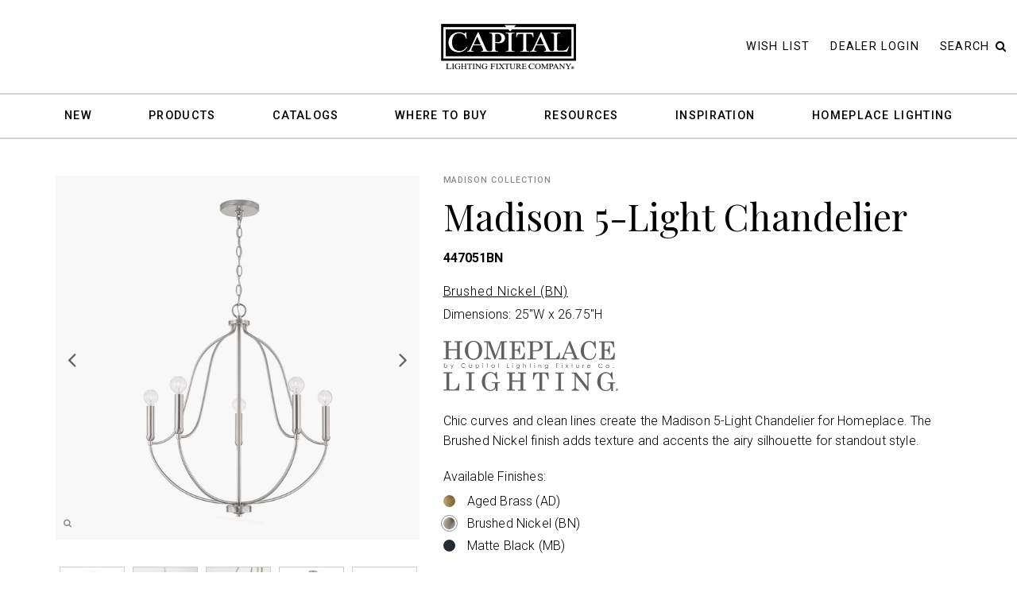

--- FILE ---
content_type: text/html; charset=utf-8
request_url: https://capitallightingfixture.com/collections/madison/5-light-chandelier-447051bn/
body_size: 12313
content:

<!DOCTYPE html>
<html lang="en">
<head>
    <script async src="https://www.googletagmanager.com/gtag/js?id=UA-61911250-1"></script>
    <script>
        window.dataLayer = window.dataLayer || [];
        function gtag() { dataLayer.push(arguments); }
        gtag('js', new Date());
        gtag('config', 'UA-61911250-1');
    </script>
    <meta charset="utf-8">
    <meta http-equiv="X-UA-Compatible" content="IE=edge">
    <meta name="viewport" content="width=device-width, initial-scale=1">
    <meta name="format-detection" content="telephone=no">
    <title>Madison 5-Light Chandelier | Capital Lighting Fixture Company</title>
        <link href="https://fonts.googleapis.com/css2?family=Roboto:wght@300;400;500;700;900&display=swap" rel="stylesheet">
    <link href="https://fonts.googleapis.com/css2?family=Playfair+Display:wght@400;500;600;700&display=swap" rel="stylesheet">
    <link href="https://stackpath.bootstrapcdn.com/font-awesome/4.7.0/css/font-awesome.min.css" rel="stylesheet">
    <link href="/content/themes/default/css/style.min.css?277A1" rel="stylesheet">
    <link href="/content/themes/default/images/favicon.ico" rel="icon" type="image/gif" sizes="16x16">
    <style>
        @media only screen and (min-width: 1170px) {
            .cd-primary-nav .cd-secondary-nav > li > h4 {
                height: 20px;
            }
        }
    </style>
</head>
<body class="header-white details">
    <main class="cd-main-content subpage">
        <div class="cd-overlay"></div>
        <header class="cd-main-header whitebg">
            <div class="header-top">
                <div class="logo-section">
                        <a href="/">
                                <img src="/media/e4gdmhhe/capitallighting-logo-black.png" alt="Capital Lighting Fixture logo">
                        </a>
                </div>
                <div class="top-right">
                    <ul>
                        <li><a href="/wish-list/" id="WishListLink" data-wishlistcount="0">Wish List</a></li>
                            <li><a href="https://ecat.capitallightingfixture.com" target="">Dealer Login</a></li>

                        <li><a class="search-button" id="SearchButton" href="#" data-mode="opensearch">Search<i class="fa fa-search" aria-hidden="true"></i></a></li>
                    </ul>
                </div>
            </div>
            <ul class="cd-header-buttons">
                <li><a class="cd-nav-trigger" href="#cd-primary-nav"><span></span></a></li>
            </ul>
        </header>
        <div class="searchbar-head">
            <div class="searchbar-big mobilesearchbar">
                <form id="SearchForm">
                    <label for="SearchTextbox" class="global">Search:</label>
                    <input id="SearchTextbox" type="search" style="padding-top: 6px;" class="global" placeholder="all products">
                    <input type="submit" value="Search" class="btn btn-secondary submit" />
                    <div class="mobilesubmit">
                        <input type="submit" value="search" />
                    </div>
                </form>
            </div>
        </div>
        
<div class="inner-page-container">
    <div class="inner-page-content">
        <section class="product-desc1">
            <div class="container">
                <div class="row">
                    <div class="col-lg-5 col-md-12">
                        <div class="slider slider-for">
                                        <div>
                                            <a data-fancybox data-type="iframe" href="/products/gallery/5-light-chandelier-447051bn/">
                                                <div class="overlaid-image" style="background: url(https://cdn.capitallightingfixture.com/photos/products/447051BN-main.jpg)"></div>
                                            </a>
                                        </div>
                                        <div>
                                            <a data-fancybox data-type="iframe" href="/products/gallery/5-light-chandelier-447051bn/">
                                                <div class="overlaid-image" style="background: url(https://cdn.capitallightingfixture.com/photos/products/447051BN_HERO-main.jpg)"></div>
                                            </a>
                                        </div>
                                        <div>
                                            <a data-fancybox data-type="iframe" href="/products/gallery/5-light-chandelier-447051bn/">
                                                <div class="overlaid-image" style="background: url(https://cdn.capitallightingfixture.com/photos/products/447051BN_DETAIL-main.jpg)"></div>
                                            </a>
                                        </div>
                                        <div>
                                            <a data-fancybox data-type="iframe" href="/products/gallery/5-light-chandelier-447051bn/">
                                                <div class="overlaid-image" style="background: url(https://cdn.capitallightingfixture.com/photos/products/447051BN_ANGLE-main.jpg)"></div>
                                            </a>
                                        </div>
                                        <div>
                                            <a data-fancybox data-type="iframe" href="/products/gallery/5-light-chandelier-447051bn/">
                                                <div class="overlaid-image" style="background: url(https://cdn.capitallightingfixture.com/photos/products/447051BN_DIM-main.jpg)"></div>
                                            </a>
                                        </div>

                        </div>
                        <a data-fancybox data-type="iframe" href="/products/gallery/5-light-chandelier-447051bn/">
                            <i class="fa fa-search search-icon"></i>
                        </a>
                                <div class="slider slider-nav">
                                            <div>
                                                <img src="https://cdn.capitallightingfixture.com/photos/products/447051BN-small.jpg">
                                            </div>
                                            <div>
                                                <img src="https://cdn.capitallightingfixture.com/photos/products/447051BN_HERO-small.jpg">
                                            </div>
                                            <div>
                                                <img src="https://cdn.capitallightingfixture.com/photos/products/447051BN_DETAIL-small.jpg">
                                            </div>
                                            <div>
                                                <img src="https://cdn.capitallightingfixture.com/photos/products/447051BN_ANGLE-small.jpg">
                                            </div>
                                            <div>
                                                <img src="https://cdn.capitallightingfixture.com/photos/products/447051BN_DIM-small.jpg">
                                            </div>
                                </div>

                    </div>
                    <div class="col-lg-7 col-md-12">
                        <div class="product-desc-right">
                            <div class="product-desc-head">
                                    <span><a href="/collections/madison/">Madison COLLECTION</a></span>
                                <h1>Madison 5-Light Chandelier</h1>
                                <strong>447051BN</strong>
                            </div>
                            <div class="product-desc-category">
                                <ul>
                                        <li><a style="text-decoration: underline;" href="/finishes/brushed-nickel">Brushed Nickel (BN)</a></li>
                                                                            <li>Dimensions: 25&quot;W x 26.75&quot;H</li>
                                </ul>
                            </div>
                                    <img src="https://cdn.capitallightingfixture.com/static/homeplace-logo-gray.png" alt="HomePlace Lighting logo" />

                            <div class="product-desc-content">
                                <p>Chic curves and clean lines create the Madison 5-Light Chandelier for Homeplace. The Brushed Nickel finish adds texture and accents the airy silhouette for standout style.</p>
                            </div>

                                <div class="product-desc-bot">
                                    <span>Available Finishes:</span>
                                    <form id="AvailableFinishesForm">
                                        <ul>
                                                <li>
                                                    <label class="custom-label">
                                                        <a href="/collections/madison/5-light-chandelier-447051ad/">Aged Brass (AD)</a>
                                                        <input type="radio" name="radio"  data-url="/collections/madison/5-light-chandelier-447051ad/">
                                                        <span class="checkmark" title="Aged Brass (AD)" style="background-image: url(https://cdn.capitallightingfixture.com/photos/finishes/AD_CHIP.jpg)"></span>
                                                    </label>
                                                </li>
                                                <li>
                                                    <label class="custom-label">
                                                        <a href="/collections/madison/5-light-chandelier-447051bn/">Brushed Nickel (BN)</a>
                                                        <input type="radio" name="radio" checked=&quot;checked&quot; data-url="/collections/madison/5-light-chandelier-447051bn/">
                                                        <span class="checkmark" title="Brushed Nickel (BN)" style="background-image: url(https://cdn.capitallightingfixture.com/photos/finishes/BN_CHIP.jpg)"></span>
                                                    </label>
                                                </li>
                                                <li>
                                                    <label class="custom-label">
                                                        <a href="/collections/madison/5-light-chandelier-447051mb/">Matte Black (MB)</a>
                                                        <input type="radio" name="radio"  data-url="/collections/madison/5-light-chandelier-447051mb/">
                                                        <span class="checkmark" title="Matte Black (MB)" style="background-image: url(https://cdn.capitallightingfixture.com/photos/finishes/MB_CHIP.jpg)"></span>
                                                    </label>
                                                </li>
                                        </ul>
                                    </form>
                                </div>
                            <div class="cta-links-product">
                                <ul class="d-lg-flex d-md-flex">
                                    <li><a class="btn btn-secondary" href="/showrooms/" target="_blank">WHERE TO BUY</a></li>
                                    <li><a class="btn btn-primary" href="#" id="AddToWishListButton" data-productnumber="447051BN">+ WISH LIST</a></li>
                                </ul>
                            </div>
                                <div class="product-tooltipsec">
                                    <ul>
                                            <li><div data-toggle="tooltip" data-placement="right" title="This fixture is suitable for indoor dry location only. UL Rated for Dry Environments." class="white-tooltip"><img src="https://cdn.capitallightingfixture.com/static/dry-rated-icon.jpg" alt=""><span>Dry Rated</span></div></li>
                                    </ul>
                                </div>
                            <div class="lamping">
                                <p>
                                        <span>
                                            Lamping: 5 - 60 Watt E12 Candelabra
                                        </span><br />
                                                                                                                                                    <span>
                                            Certification: UL listed. Rated for Dry locations.
                                        </span><br />
                                </p>
                            </div>
                            <div class="product-social">
                                <span>Share</span>
                                <ul>
                                    <li><a href="https://twitter.com/share?text=&url=https://capitallightingfixture.com/collections/madison/5-light-chandelier-447051bn/" target="_blank"><i class="fa fa-twitter" aria-hidden="true"></i></a></li>
                                    <li><a href="https://pinterest.com/pin/create/link/?url=https://capitallightingfixture.com/collections/madison/5-light-chandelier-447051bn/" target="_blank"><i class="fa fa-pinterest-p" aria-hidden="true"></i></a></li>
                                    <li><a href="https://www.facebook.com/sharer/sharer.php?u=https://capitallightingfixture.com/collections/madison/5-light-chandelier-447051bn/" target="_blank"><i class="fa fa-facebook" aria-hidden="true"></i></a></li>
                                        <li><a href="https://www.houzz.com/imageClipperUpload?imageUrl=https://cdn.capitallightingfixture.com/photos/products/447051BN-main.jpg&title=Madison 5-Light Chandelier&link=https://capitallightingfixture.com/collections/madison/5-light-chandelier-447051bn/" target="_blank"><i class="fa fa-houzz" aria-hidden="true"></i></a></li>
                                    <li><a href="mailto:?subject=Check out this product by Capital Lighting - Madison 5-Light Chandelier&body=Hi, Here is a product I think you might like. You can view it at https://capitallightingfixture.com/collections/madison/5-light-chandelier-447051bn/" target="_blank"><i class="fa fa-envelope" aria-hidden="true"></i></a></li>
                                </ul>
                            </div>
                        </div>
                    </div>
                </div>
            </div>
        </section>
        <section class="product-bottom-sec">
            <div class="container">
                <div class="row">
                    <div class="col-md-3">
                        <div class="product-bottomcont">
                            <strong>TECHNICAL SPECS</strong>
                            <ul>
                                <li>
                                    <p>
                                        <b>Item Number:</b> 447051BN<br />
                                            <b>Collection:</b> Madison<br />
                                                                                    <b>Item Description:</b> 5 Light Chandelier<br />
                                                                                    <b>Brand:</b> Capital Lighting, HomePlace Lighting<br />
                                                                                    <b>Finish Description:</b> Brushed Nickel<br />
                                        
                                            <b>Available Finishes:</b> AD, BN, MB<br />
                                                                                                                                                            </p>
                                </li>
                                <li>
                                    <p>
                                            <b>Number of Bulbs:</b> 5<br />
                                                                                    <b>Max Watts Per Bulb:</b> 60<br />
                                                                                    <b>Socket Base:</b> E12 Candelabra<br />
                                                                                    <b>Recommended Bulb:</b> G16<br />
                                                                                                                            <b>Light Source:</b> Incandescent<br />
                                                                                    <b>Voltage:</b> 120<br />
                                                                                    <b>Location Rating:</b> Dry<br />
                                                                                                                    </p>
                                </li>
                                <li>
                                    <p>
                                            <b>Chain / Wire:</b> 120&quot; Chain; 144&quot; Wire<br />
                                                                                                                                                                    <b>Minimum Hanging Height:</b> 30.75&quot;<br />
                                                                                    <b>Maximum Hanging Height:</b> 152.75&quot;<br />
                                    </p>
                                </li>
                            </ul>
                        </div>
                    </div>
                    <div class="col-md-3">
                        <div class="product-bottomcont">
                            <strong>MORE DETAILS</strong>
                            <ul>
                                <li>
                                    <p>
                                            <b>UPC:</b> 841740166959<br />

                                            <b>Dimensions:</b> 25&quot;W x 26.75&quot;H<br />
                                                                                    <span><b>Height:</b> 26.75''</span><br />
                                                                                    <span><b>Width:</b> 25''</span><br />
                                                                                    <span><b>Extension:</b> 25.00''</span><br />
                                                                                                                                                                    <span><b>Weight:</b> 7.00 lbs.</span><br />
                                                                                                                                                                    <b>Canopy Dimensions:</b> 5.00&quot;W  x 5.00&quot;L  x 0.75&quot;H<br />
                                                                                    <b>Mounting Plate Shape:</b> Round<br />
                                                                                    <b>Fixture Orientation:</b> Socket Up<br />
                                                                            </p>
                                </li>
                                <li>
                                    <p>
                                                                                    <b>Material:</b> Metal<br />
                                                                                    <b>Category:</b> Chandelier<br />
                                                                                    <b>Country of Origin:</b> Vietnam<br />
                                                                            </p>
                                </li>

                            </ul>
                        </div>
                    </div>
                    <div class="col-md-3">
                        <div class="product-bottomcont">
                            <strong>FEATURES</strong>
                                <ol>
                                        <li>• DIMENSIONS: Overall: 25&quot;W x 26.75&quot;H; Adjustable Hanging Height: 30.75&quot; - 152.75&quot;; Includes 120&quot; of chain and 144&quot; of wire.</li>
                                        <li>• DETAILS: Simple silhouette available in three finishes for maximum versatility. </li>
                                        <li>• FINISH: With a soft, visual texture, the Brushed Nickel finish is a light-medium grey with slightly warm undertones.</li>
                                        <li>• BULBS: Designed to be dimmable and LED/CFL/Incandescent bulb compatible, this fixture uses 5 - 60 Watt (max) E12 Candelabra base bulbs (not included). It&#39;s shown here with a G16 lamp.</li>
                                        <li>• FEATURES: Rated for dry locations; includes a 1-Year Manufacturer Warranty.</li>
                                </ol>
                            <ul>
                                <li>
                                    <p>
                                            <b>Style:</b> Transitional<br />
                                                                                                                                                                                                                                                    <b>Fixture Shape:</b> Classic / Traditional<br />
                                                                                                                            <b>Dimmable:</b> Dimmable<br />
                                    </p>
                                </li>
                            </ul>
                        </div>
                    </div>
                        <div class="col-md-3">
                            <div class="product-bottomcont">
                                <strong>RESOURCES</strong>
                                <ul>
                                        <li><a target="_blank" href="https://cdn.capitallightingfixture.com/documents/tearsheets/447051BN.pdf">Tear Sheet  (PDF)</a></li>
                                        <li><a target="_blank" href="https://cdn.capitallightingfixture.com/documents/assembly/01_IS-447051 Assembly Instruction Sheet Release.pdf">Assembly Sheet  (PDF)</a></li>
                                </ul>
                            </div>
                        </div>
                </div>
            </div>
        </section>
                <div class="text-center view-collection-button">
                    <a class="btn btn-primary" href="/collections/madison">VIEW THE MADISON COLLECTION</a>
                </div>
                <section class="product-card collectioncard">
                    <div class="container">
                        <div class="row collectioncard-border">
                            <div class="col-md-12">
                                <div class="collectioncard-head">
                                    <h2>Explore Similar Products</h2>
                                </div>
                                <div class="autoplay">


<div>
    <div class="product-cardcontent product-container">
        <a class="product-imageurl" href="/collections/portman/5-light-chandelier-448651bn/">
            <div class="product-top product-image no-print" style="background-image: url(https://cdn.capitallightingfixture.com/photos/products/448651BN-thumb.jpg)">
                    <div class="wishlist-toggle"><span class="product-number-wishlist" data-productnumber="448651BN" data-toggle="tooltip" data-placement="bottom" title="Add To Wish List">+</span></div>
            </div>
        </a>
        <div class="product-bottom">
            <a class="product-titleurl" href="/collections/portman/5-light-chandelier-448651bn/">
                <strong class="product-name-label">Portman 5-Light Chandelier</strong>
            </a>
            <ul class="items">
                <li class="product-number-label">448651BN</li>
                    <li class="product-dimensions-label">27.75&#39;&#39;W x 24&#39;&#39;H</li>
                <li class="product-finishname-label">Brushed Nickel (BN)</li>
            </ul>
                <form>
                        <label class="custom-label">
                            <input type="radio" name="radio" checked="checked" data-url="/collections/portman/5-light-chandelier-448651bn/" data-productnumber="448651BN" data-dimensions="27.75&#39;&#39;W x 24&#39;&#39;H" data-finishname="Brushed Nickel (BN)" data-imageurl="https://cdn.capitallightingfixture.com/photos/products/448651BN-thumb.jpg">
                            <span title="Brushed Nickel (BN)" class="checkmark" style="background-image: url(https://cdn.capitallightingfixture.com/photos/finishes/BN_CHIP.jpg)"></span>
                        </label>
                                            <label class="custom-label">
                            <input type="radio" name="radio" data-url="/collections/portman/5-light-chandelier-448651ad/" data-productnumber="448651AD" data-dimensions="27.75&#39;&#39;W x 24&#39;&#39;H" data-finishname="Aged Brass (AD)" data-imageurl="https://cdn.capitallightingfixture.com/photos/products/448651AD-thumb.jpg">
                            <span class="checkmark" title="Aged Brass (AD)" style="background-image: url(https://cdn.capitallightingfixture.com/photos/finishes/AD_CHIP.jpg)"></span>
                        </label>
                        <label class="custom-label">
                            <input type="radio" name="radio" data-url="/collections/portman/5-light-chandelier-448651mb/" data-productnumber="448651MB" data-dimensions="27.75&#39;&#39;W x 24&#39;&#39;H" data-finishname="Matte Black (MB)" data-imageurl="https://cdn.capitallightingfixture.com/photos/products/448651MB-thumb.jpg">
                            <span class="checkmark" title="Matte Black (MB)" style="background-image: url(https://cdn.capitallightingfixture.com/photos/finishes/MB_CHIP.jpg)"></span>
                        </label>
                </form>
                    </div>
    </div>
</div>

<div>
    <div class="product-cardcontent product-container">
        <a class="product-imageurl" href="/collections/tanner/5-light-chandelier-420061bn/">
            <div class="product-top product-image no-print" style="background-image: url(https://cdn.capitallightingfixture.com/photos/products/420061BN-thumb.jpg)">
                    <div class="wishlist-toggle"><span class="product-number-wishlist" data-productnumber="420061BN" data-toggle="tooltip" data-placement="bottom" title="Add To Wish List">+</span></div>
            </div>
        </a>
        <div class="product-bottom">
            <a class="product-titleurl" href="/collections/tanner/5-light-chandelier-420061bn/">
                <strong class="product-name-label">Tanner 5-Light Chandelier</strong>
            </a>
            <ul class="items">
                <li class="product-number-label">420061BN</li>
                    <li class="product-dimensions-label">26.5&#39;&#39;W x 24.5&#39;&#39;H</li>
                <li class="product-finishname-label">Brushed Nickel (BN)</li>
            </ul>
                <form>
                        <label class="custom-label">
                            <input type="radio" name="radio" checked="checked" data-url="/collections/tanner/5-light-chandelier-420061bn/" data-productnumber="420061BN" data-dimensions="26.5&#39;&#39;W x 24.5&#39;&#39;H" data-finishname="Brushed Nickel (BN)" data-imageurl="https://cdn.capitallightingfixture.com/photos/products/420061BN-thumb.jpg">
                            <span title="Brushed Nickel (BN)" class="checkmark" style="background-image: url(https://cdn.capitallightingfixture.com/photos/finishes/BN_CHIP.jpg)"></span>
                        </label>
                                            <label class="custom-label">
                            <input type="radio" name="radio" data-url="/collections/tanner/5-light-chandelier-420061mb/" data-productnumber="420061MB" data-dimensions="26.5&#39;&#39;W x 24.5&#39;&#39;H" data-finishname="Matte Black (MB)" data-imageurl="https://cdn.capitallightingfixture.com/photos/products/420061MB-thumb.jpg">
                            <span class="checkmark" title="Matte Black (MB)" style="background-image: url(https://cdn.capitallightingfixture.com/photos/finishes/MB_CHIP.jpg)"></span>
                        </label>
                        <label class="custom-label">
                            <input type="radio" name="radio" data-url="/collections/tanner/5-light-chandelier-420061bz/" data-productnumber="420061BZ" data-dimensions="26.5&#39;&#39;W x 24.5&#39;&#39;H" data-finishname="Bronze (BZ)" data-imageurl="https://cdn.capitallightingfixture.com/photos/products/420061BZ-thumb.jpg">
                            <span class="checkmark" title="Bronze (BZ)" style="background-image: url(https://cdn.capitallightingfixture.com/photos/finishes/BZ_CHIP.jpg)"></span>
                        </label>
                </form>
                    </div>
    </div>
</div>

<div>
    <div class="product-cardcontent product-container">
        <a class="product-imageurl" href="/collections/madison/5-light-chandelier-447051ad/">
            <div class="product-top product-image no-print" style="background-image: url(https://cdn.capitallightingfixture.com/photos/products/447051AD-thumb.jpg)">
                    <div class="wishlist-toggle"><span class="product-number-wishlist" data-productnumber="447051AD" data-toggle="tooltip" data-placement="bottom" title="Add To Wish List">+</span></div>
            </div>
        </a>
        <div class="product-bottom">
            <a class="product-titleurl" href="/collections/madison/5-light-chandelier-447051ad/">
                <strong class="product-name-label">Madison 5-Light Chandelier</strong>
            </a>
            <ul class="items">
                <li class="product-number-label">447051AD</li>
                    <li class="product-dimensions-label">25&#39;&#39;W x 26.75&#39;&#39;H</li>
                <li class="product-finishname-label">Aged Brass (AD)</li>
            </ul>
                <form>
                        <label class="custom-label">
                            <input type="radio" name="radio" checked="checked" data-url="/collections/madison/5-light-chandelier-447051ad/" data-productnumber="447051AD" data-dimensions="25&#39;&#39;W x 26.75&#39;&#39;H" data-finishname="Aged Brass (AD)" data-imageurl="https://cdn.capitallightingfixture.com/photos/products/447051AD-thumb.jpg">
                            <span title="Aged Brass (AD)" class="checkmark" style="background-image: url(https://cdn.capitallightingfixture.com/photos/finishes/AD_CHIP.jpg)"></span>
                        </label>
                                            <label class="custom-label">
                            <input type="radio" name="radio" data-url="/collections/madison/5-light-chandelier-447051mb/" data-productnumber="447051MB" data-dimensions="25&#39;&#39;W x 26.75&#39;&#39;H" data-finishname="Matte Black (MB)" data-imageurl="https://cdn.capitallightingfixture.com/photos/products/447051MB-thumb.jpg">
                            <span class="checkmark" title="Matte Black (MB)" style="background-image: url(https://cdn.capitallightingfixture.com/photos/finishes/MB_CHIP.jpg)"></span>
                        </label>
                        <label class="custom-label">
                            <input type="radio" name="radio" data-url="/collections/madison/5-light-chandelier-447051bn/" data-productnumber="447051BN" data-dimensions="25&#39;&#39;W x 26.75&#39;&#39;H" data-finishname="Brushed Nickel (BN)" data-imageurl="https://cdn.capitallightingfixture.com/photos/products/447051BN-thumb.jpg">
                            <span class="checkmark" title="Brushed Nickel (BN)" style="background-image: url(https://cdn.capitallightingfixture.com/photos/finishes/BN_CHIP.jpg)"></span>
                        </label>
                </form>
                    </div>
    </div>
</div>

<div>
    <div class="product-cardcontent product-container">
        <a class="product-imageurl" href="/collections/madison/5-light-chandelier-447051mb/">
            <div class="product-top product-image no-print" style="background-image: url(https://cdn.capitallightingfixture.com/photos/products/447051MB-thumb.jpg)">
                    <div class="wishlist-toggle"><span class="product-number-wishlist" data-productnumber="447051MB" data-toggle="tooltip" data-placement="bottom" title="Add To Wish List">+</span></div>
            </div>
        </a>
        <div class="product-bottom">
            <a class="product-titleurl" href="/collections/madison/5-light-chandelier-447051mb/">
                <strong class="product-name-label">Madison 5-Light Chandelier</strong>
            </a>
            <ul class="items">
                <li class="product-number-label">447051MB</li>
                    <li class="product-dimensions-label">25&#39;&#39;W x 26.75&#39;&#39;H</li>
                <li class="product-finishname-label">Matte Black (MB)</li>
            </ul>
                <form>
                        <label class="custom-label">
                            <input type="radio" name="radio" checked="checked" data-url="/collections/madison/5-light-chandelier-447051mb/" data-productnumber="447051MB" data-dimensions="25&#39;&#39;W x 26.75&#39;&#39;H" data-finishname="Matte Black (MB)" data-imageurl="https://cdn.capitallightingfixture.com/photos/products/447051MB-thumb.jpg">
                            <span title="Matte Black (MB)" class="checkmark" style="background-image: url(https://cdn.capitallightingfixture.com/photos/finishes/MB_CHIP.jpg)"></span>
                        </label>
                                            <label class="custom-label">
                            <input type="radio" name="radio" data-url="/collections/madison/5-light-chandelier-447051ad/" data-productnumber="447051AD" data-dimensions="25&#39;&#39;W x 26.75&#39;&#39;H" data-finishname="Aged Brass (AD)" data-imageurl="https://cdn.capitallightingfixture.com/photos/products/447051AD-thumb.jpg">
                            <span class="checkmark" title="Aged Brass (AD)" style="background-image: url(https://cdn.capitallightingfixture.com/photos/finishes/AD_CHIP.jpg)"></span>
                        </label>
                        <label class="custom-label">
                            <input type="radio" name="radio" data-url="/collections/madison/5-light-chandelier-447051bn/" data-productnumber="447051BN" data-dimensions="25&#39;&#39;W x 26.75&#39;&#39;H" data-finishname="Brushed Nickel (BN)" data-imageurl="https://cdn.capitallightingfixture.com/photos/products/447051BN-thumb.jpg">
                            <span class="checkmark" title="Brushed Nickel (BN)" style="background-image: url(https://cdn.capitallightingfixture.com/photos/finishes/BN_CHIP.jpg)"></span>
                        </label>
                </form>
                    </div>
    </div>
</div>

<div>
    <div class="product-cardcontent product-container">
        <a class="product-imageurl" href="/collections/portman/5-light-chandelier-448651ad/">
            <div class="product-top product-image no-print" style="background-image: url(https://cdn.capitallightingfixture.com/photos/products/448651AD-thumb.jpg)">
                    <div class="wishlist-toggle"><span class="product-number-wishlist" data-productnumber="448651AD" data-toggle="tooltip" data-placement="bottom" title="Add To Wish List">+</span></div>
            </div>
        </a>
        <div class="product-bottom">
            <a class="product-titleurl" href="/collections/portman/5-light-chandelier-448651ad/">
                <strong class="product-name-label">Portman 5-Light Chandelier</strong>
            </a>
            <ul class="items">
                <li class="product-number-label">448651AD</li>
                    <li class="product-dimensions-label">27.75&#39;&#39;W x 24&#39;&#39;H</li>
                <li class="product-finishname-label">Aged Brass (AD)</li>
            </ul>
                <form>
                        <label class="custom-label">
                            <input type="radio" name="radio" checked="checked" data-url="/collections/portman/5-light-chandelier-448651ad/" data-productnumber="448651AD" data-dimensions="27.75&#39;&#39;W x 24&#39;&#39;H" data-finishname="Aged Brass (AD)" data-imageurl="https://cdn.capitallightingfixture.com/photos/products/448651AD-thumb.jpg">
                            <span title="Aged Brass (AD)" class="checkmark" style="background-image: url(https://cdn.capitallightingfixture.com/photos/finishes/AD_CHIP.jpg)"></span>
                        </label>
                                            <label class="custom-label">
                            <input type="radio" name="radio" data-url="/collections/portman/5-light-chandelier-448651bn/" data-productnumber="448651BN" data-dimensions="27.75&#39;&#39;W x 24&#39;&#39;H" data-finishname="Brushed Nickel (BN)" data-imageurl="https://cdn.capitallightingfixture.com/photos/products/448651BN-thumb.jpg">
                            <span class="checkmark" title="Brushed Nickel (BN)" style="background-image: url(https://cdn.capitallightingfixture.com/photos/finishes/BN_CHIP.jpg)"></span>
                        </label>
                        <label class="custom-label">
                            <input type="radio" name="radio" data-url="/collections/portman/5-light-chandelier-448651mb/" data-productnumber="448651MB" data-dimensions="27.75&#39;&#39;W x 24&#39;&#39;H" data-finishname="Matte Black (MB)" data-imageurl="https://cdn.capitallightingfixture.com/photos/products/448651MB-thumb.jpg">
                            <span class="checkmark" title="Matte Black (MB)" style="background-image: url(https://cdn.capitallightingfixture.com/photos/finishes/MB_CHIP.jpg)"></span>
                        </label>
                </form>
                    </div>
    </div>
</div>

<div>
    <div class="product-cardcontent product-container">
        <a class="product-imageurl" href="/collections/portman/5-light-chandelier-448651mb/">
            <div class="product-top product-image no-print" style="background-image: url(https://cdn.capitallightingfixture.com/photos/products/448651MB-thumb.jpg)">
                    <div class="wishlist-toggle"><span class="product-number-wishlist" data-productnumber="448651MB" data-toggle="tooltip" data-placement="bottom" title="Add To Wish List">+</span></div>
            </div>
        </a>
        <div class="product-bottom">
            <a class="product-titleurl" href="/collections/portman/5-light-chandelier-448651mb/">
                <strong class="product-name-label">Portman 5-Light Chandelier</strong>
            </a>
            <ul class="items">
                <li class="product-number-label">448651MB</li>
                    <li class="product-dimensions-label">27.75&#39;&#39;W x 24&#39;&#39;H</li>
                <li class="product-finishname-label">Matte Black (MB)</li>
            </ul>
                <form>
                        <label class="custom-label">
                            <input type="radio" name="radio" checked="checked" data-url="/collections/portman/5-light-chandelier-448651mb/" data-productnumber="448651MB" data-dimensions="27.75&#39;&#39;W x 24&#39;&#39;H" data-finishname="Matte Black (MB)" data-imageurl="https://cdn.capitallightingfixture.com/photos/products/448651MB-thumb.jpg">
                            <span title="Matte Black (MB)" class="checkmark" style="background-image: url(https://cdn.capitallightingfixture.com/photos/finishes/MB_CHIP.jpg)"></span>
                        </label>
                                            <label class="custom-label">
                            <input type="radio" name="radio" data-url="/collections/portman/5-light-chandelier-448651bn/" data-productnumber="448651BN" data-dimensions="27.75&#39;&#39;W x 24&#39;&#39;H" data-finishname="Brushed Nickel (BN)" data-imageurl="https://cdn.capitallightingfixture.com/photos/products/448651BN-thumb.jpg">
                            <span class="checkmark" title="Brushed Nickel (BN)" style="background-image: url(https://cdn.capitallightingfixture.com/photos/finishes/BN_CHIP.jpg)"></span>
                        </label>
                        <label class="custom-label">
                            <input type="radio" name="radio" data-url="/collections/portman/5-light-chandelier-448651ad/" data-productnumber="448651AD" data-dimensions="27.75&#39;&#39;W x 24&#39;&#39;H" data-finishname="Aged Brass (AD)" data-imageurl="https://cdn.capitallightingfixture.com/photos/products/448651AD-thumb.jpg">
                            <span class="checkmark" title="Aged Brass (AD)" style="background-image: url(https://cdn.capitallightingfixture.com/photos/finishes/AD_CHIP.jpg)"></span>
                        </label>
                </form>
                    </div>
    </div>
</div>

<div>
    <div class="product-cardcontent product-container">
        <a class="product-imageurl" href="/collections/tanner/5-light-chandelier-420061mb/">
            <div class="product-top product-image no-print" style="background-image: url(https://cdn.capitallightingfixture.com/photos/products/420061MB-thumb.jpg)">
                    <div class="wishlist-toggle"><span class="product-number-wishlist" data-productnumber="420061MB" data-toggle="tooltip" data-placement="bottom" title="Add To Wish List">+</span></div>
            </div>
        </a>
        <div class="product-bottom">
            <a class="product-titleurl" href="/collections/tanner/5-light-chandelier-420061mb/">
                <strong class="product-name-label">Tanner 5-Light Chandelier</strong>
            </a>
            <ul class="items">
                <li class="product-number-label">420061MB</li>
                    <li class="product-dimensions-label">26.5&#39;&#39;W x 24.5&#39;&#39;H</li>
                <li class="product-finishname-label">Matte Black (MB)</li>
            </ul>
                <form>
                        <label class="custom-label">
                            <input type="radio" name="radio" checked="checked" data-url="/collections/tanner/5-light-chandelier-420061mb/" data-productnumber="420061MB" data-dimensions="26.5&#39;&#39;W x 24.5&#39;&#39;H" data-finishname="Matte Black (MB)" data-imageurl="https://cdn.capitallightingfixture.com/photos/products/420061MB-thumb.jpg">
                            <span title="Matte Black (MB)" class="checkmark" style="background-image: url(https://cdn.capitallightingfixture.com/photos/finishes/MB_CHIP.jpg)"></span>
                        </label>
                                            <label class="custom-label">
                            <input type="radio" name="radio" data-url="/collections/tanner/5-light-chandelier-420061bn/" data-productnumber="420061BN" data-dimensions="26.5&#39;&#39;W x 24.5&#39;&#39;H" data-finishname="Brushed Nickel (BN)" data-imageurl="https://cdn.capitallightingfixture.com/photos/products/420061BN-thumb.jpg">
                            <span class="checkmark" title="Brushed Nickel (BN)" style="background-image: url(https://cdn.capitallightingfixture.com/photos/finishes/BN_CHIP.jpg)"></span>
                        </label>
                        <label class="custom-label">
                            <input type="radio" name="radio" data-url="/collections/tanner/5-light-chandelier-420061bz/" data-productnumber="420061BZ" data-dimensions="26.5&#39;&#39;W x 24.5&#39;&#39;H" data-finishname="Bronze (BZ)" data-imageurl="https://cdn.capitallightingfixture.com/photos/products/420061BZ-thumb.jpg">
                            <span class="checkmark" title="Bronze (BZ)" style="background-image: url(https://cdn.capitallightingfixture.com/photos/finishes/BZ_CHIP.jpg)"></span>
                        </label>
                </form>
                    </div>
    </div>
</div>                                </div>
                            </div>
                        </div>
                    </div>
                </section>
    </div>
</div>
<section class="call-to-action">
        <div class="container">
            <div class="row">
                <div class="col-md-12">
                    <div class="call-to-actionhead">
                        <h3>Get Inspired</h3>
                    </div>
                </div>
            </div>
        </div>

    
    <div class="umb-grid">
                <div class="grid-section">
    <div style="margin-bottom:60px;">
            <div class="container">
        <div class="row clearfix">
            <div class="col-md-4 column">
                <div >
                            
    
    <div class="callout-container">
        <div class="vertial-callout-content">
                <a href="/inspiration/textured-glass/">
                    <img src="/media/2bkdy2wt/touch-of-texture-web.png" alt="Image for callout">
                </a>
                    <h4>
                <a class="no-style" href="/inspiration/textured-glass/">A Touch of Texture</a>
        </h4>
                                        <a href="/inspiration/textured-glass/">explore our new textured glass fixtures</a>
        </div>
    </div>


                </div>
            </div>            <div class="col-md-4 column">
                <div >
                            
    
    <div class="callout-container">
        <div class="vertial-callout-content">
                <a href="/inspiration/refined-design/">
                    <img src="/media/igxj0jud/641911ya-700_hero_2.jpg" alt="Image for callout">
                </a>
                    <h4>
                <a class="no-style" href="/inspiration/refined-design/">Refined Design</a>
        </h4>
                                        <a href="/inspiration/refined-design/">Explore tailored looks for every room</a>
        </div>
    </div>


                </div>
            </div>            <div class="col-md-4 column">
                <div >
                            
    
    <div class="callout-container">
        <div class="vertial-callout-content">
                <a href="/inspiration/artisan-crafted/">
                    <img src="/media/j03ldvet/hammershot-square.jpg" alt="Image for callout">
                </a>
                    <h4>
                <a class="no-style" href="/inspiration/artisan-crafted/">Artisan Crafted</a>
        </h4>
                                        <a href="/inspiration/artisan-crafted/">Learn about our handcrafted materials</a>
        </div>
    </div>


                </div>
            </div>        </div>
            </div>
    </div>
                </div>
    </div>



</section>

        <footer>
            <div class="container-fluid">
                <div class="row">
                    <div class="col-lg-2">
                        <p><img src="https://cflwebsitemedia.blob.core.windows.net/static/capitallighting-logo-black.svg" alt="" width="180px" /></p>
<p> </p>
<p>5359 Rafe Banks Drive</p>
<p>Flowery Branch, GA 30542</p>
                    </div>
                    <div class="col-lg-2 col-md-4">
                        <div class="footer-address">
                            <div><strong>Contact Us</strong>
<p>MON-FRI 8AM-5PM EST</p>
<p>TOLL-FREE: <a href="tel:8003233257">800.323.3257</a></p>
<p>PHONE: <a href="tel:7709657238">770.965.7238</a></p>
<p>FAX: 770.965.7254</p>
</div>
                        </div>
                    </div>
                    <div class="col-lg-2 col-md-4">
                        <div class="footer-links">
                            <div><strong>Company</strong>
<p><a href="/about/" title="About">ABOUT US</a></p>
<p><a href="/policies/" title="Policies">POLICIES</a></p>
<p><a href="/contact-us/" title="Contact Us">CONTACT US</a></p>
</div>
                        </div>
                    </div>
                    <div class="col-lg-2 col-md-4">
                        <div class="footer-links">
                            <div><strong>Showroom Resources</strong>
<p><a href="/tour/" title="Tour">VIRTUAL SHOWROOM</a></p>
<p><a href="/resources/media-library/" title="Media Library">MEDIA + IMAGE LIBRARY</a></p>
<p><a href="/resources/showroom-resources/" title="Marketing Materials">SHOWROOM TIPS + RESOURCES</a></p>
<p><a rel="noopener" href="https://ecat.capitallightingfixture.com" target="_blank">DEALER PORTAL</a></p>
</div>
                        </div>
                    </div>
                    <div class="col-lg-2 col-md-4">
                        <div class="footer-links">
                            <div><strong>Additional Resources</strong>
<p><a href="/catalogs/" title="Catalogs">CATALOGS + BROCHURES</a></p>
<p><a href="/showrooms/" title="Showrooms">WHERE TO BUY</a></p>
<p><a href="/finishes/" title="Finishes">SIGNATURE FINISHES</a></p>
<p><a href="/inspiration/" title="Inspiration">GET INSPIRED</a></p>
<p> </p>
<p><a href="/wish-list/">MY WISH LIST</a></p>
</div>
                        </div>
                    </div>
                    <div class="col-lg-2 col-md-4">
                        <div class="find-dealer">
                            <h3>#designedtoshine</h3>
                            <ul>
                                <li><a href="https://www.instagram.com/capitalltg/" target="_blank"><i class="fa fa-instagram" aria-hidden="true"></i></a></li>
                                <li><a href="https://www.facebook.com/Capital-Lighting-Fixture-Company-221990784874240" target="_blank"><i class="fa fa-facebook" aria-hidden="true"></i></a></li>
                                <li><a href="https://twitter.com/capitallightco" target="_blank"><i class="fa fa-twitter" aria-hidden="true"></i></a></li>
                                <li><a href="https://www.pinterest.com/capitalltg/" target="_blank"><i class="fa fa-pinterest-p" aria-hidden="true"></i></a></li>
                            </ul>
                            <a href="/showrooms/" class="btn btn-primary">Find A Dealer</a>
                        </div>
                    </div>
                </div>
                <div class="row">
                    <div class="col-md-12">
                        <div class="footer-bottom">
                            <p>COPYRIGHT&#169; 2025 CAPITAL LIGHTING FIXTURE COMPANY. ALL RIGHTS RESERVED.</p>
                        </div>
                    </div>
                </div>
            </div>
        </footer>
    </main>
    <nav class="cd-nav">
        <ul id="cd-primary-nav" class="cd-primary-nav is-fixed">
            <ul class="cd-header-buttons extratoggle">
                <li><a class="cd-nav-trigger  nav-is-visible" href="#cd-primary-nav"><span></span></a></li>
            </ul>
                    <li class="has-children">
<a href="/products/new/">New</a>                        <ul class="cd-secondary-nav is-hidden">
                                <li class="go-back"><a href="#"><i class="fa fa-angle-left" aria-hidden="true"></i> New</a></li>
                                                                <li class="has-children"><h4><a style="color: #000000 !important; font-weight: bold !important;" href="/products/new" title="new">VIEW ALL NEW PRODUCTS</a></h4>
<p style="margin-bottom: 5px !important;" class="mobile-hide"> </p>
<h4><a href="/collections/adrian/">ADRIAN</a></h4>
<h4><a href="/collections/arden/">ARDEN</a></h4>
<h4><a href="/collections/arlo/">ARLO</a></h4>
<h4><a href="/collections/atlas/">ATLAS</a></h4>
<h4><a href="/collections/blair/">BLAIR</a></h4>
<h4><a href="/collections/cami/">CAMI</a></h4>
<h4><a href="/collections/casa/">CASA</a></h4>
<h4><a href="/collections/cody/">CODY</a></h4>
<h4><a href="/collections/cortland/">CORTLAND</a></h4>
<h4><a href="/collections/davis/">DAVIS</a></h4>
<h4><a href="/collections/delphine/">DELPHINE</a></h4>
<h4><a href="/collections/dominic/">DOMINIC</a></h4>
<h4><a href="/collections/dorian/">DORIAN</a></h4>
<h4><a href="/collections/emelie/">EMELIE</a></h4>
<h4><a href="/collections/flora/">FLORA</a></h4>
<h4><a href="/collections/francesca/">FRANCESCA</a></h4>
<h4><a href="/collections/gatsby/">GATSBY</a></h4>
<h4><a href="/collections/geo/">GEO</a></h4>
<h4><a href="/collections/gia/">GIA</a></h4>
<p style="margin-bottom: 2rem !important;" class="mobile-hide"> </p></li>
                                    <li class="has-children"><p style="margin-bottom: 2rem !important;" class="mobile-hide"> </p>
<h4><a href="/collections/griffin/">GRIFFIN</a></h4>
<h4><a href="/collections/henley/">HENLEY</a></h4>
<h4><a href="/collections/hollis/">HOLLIS</a></h4>
<h4><a href="/collections/ian/">IAN</a></h4>
<h4><a href="/collections/jasper/">JASPER</a></h4>
<h4><a href="/collections/jensen/">JENSEN</a></h4>
<h4><a href="/collections/leland/">LELAND</a></h4>
<h4><a href="/collections/levi/">LEVI</a></h4>
<h4><a href="/collections/liz/">LIZ</a></h4>
<h4><a href="/collections/marcell/">MARCELL</a></h4>
<h4><a href="/collections/marlow/">MARLOW</a></h4>
<h4><a href="/collections/morada/">MORADA</a></h4>
<h4><a href="/collections/morgan/">MORGAN</a></h4>
<h4><a href="/collections/myriah/">MYRIAH</a></h4>
<h4><a href="/collections/natalia/">NATALIA</a></h4>
<h4><a href="/collections/noah/">NOAH</a></h4>
<h4><a href="/collections/palmer/">PALMER</a></h4>
<h4><a href="/collections/robbie/">ROBBIE</a></h4>
<h4><a href="/collections/rae/">RAE</a></h4>
<p style="margin-bottom: 2rem !important;" class="mobile-hide"> </p></li>
                                    <li class="has-children"><p style="margin-bottom: 2rem !important;" class="mobile-hide"> </p>
<h4><a href="/collections/savari/">SAVARI</a></h4>
<h4><a href="/collections/sidney/">SIDNEY</a></h4>
<h4><a href="/collections/soren/">SOREN</a></h4>
<h4><a href="/collections/tara/">TARA</a></h4>
<h4><a href="/collections/vale/">VALE</a></h4>
<h4><a href="/collections/tess/">TESS</a></h4>
<h4><a href="/collections/willa/">WILLA</a></h4>
<h4><a href="/collections/winton/">WINTON</a></h4>
<p style="margin-bottom: 1rem !important;" class="mobile-hide"> </p>
<h4><a style="color: #000000 !important; font-weight: bold !important; text-decoration: none !important;">NEW HOMEPLACE COLLECTIONS</a></h4>
<h4><a href="/collections/aaron/">AARON</a></h4>
<h4><a href="/collections/drake/">DRAKE</a></h4>
<p style="margin-bottom: 1rem !important;" class="mobile-hide"> </p>
<h4><a style="color: #000000 !important; font-weight: bold !important; text-decoration: none !important;">NEW ADD-ON COLLECTIONS</a></h4>
<h4><a href="/collections/archer/">ARCHER</a></h4>
<h4><a href="/collections/bristol/">BRISTOL</a></h4>
<h4><a href="/collections/hansen/">HANSEN</a></h4>
<h4><a href="/collections/presley/">PRESLEY</a></h4>
<p style="margin-bottom: 1rem !important;" class="mobile-hide"> </p></li>
                                    <li class="has-children"><div class="imageboxmenu"><span><a href="/catalogs/capital-lighting-winter-2026-preview/" title="Capital Lighting Winter 2026 Preview"><img src="/media/ixfckp3r/cap-26-cover-web-600.jpg" alt=""></a>TAKE A LOOK</span>
<h5><a href="/catalogs/capital-lighting-winter-2026-preview/" title="Capital Lighting Winter 2026 Preview">2026 Preview Book</a></h5>
<p> </p>
</div></li>
                        </ul>
                    </li>
                    <li class="has-children">
<a href="/products/">Products</a>                        <ul class="cd-secondary-nav is-hidden">
                                <li class="go-back"><a href="#"><i class="fa fa-angle-left" aria-hidden="true"></i> Products</a></li>
                                                                <li class="has-children"><h4><strong><a style="color: #000000 !important; font-weight: bold !important; text-decoration: none !important;" title="new">INTERIOR FIXTURES</a></strong></h4>
<h4><a href="/products/chandelier/">CHANDELIERS</a></h4>
<h4><a href="/products/sconce/">SCONCES</a></h4>
<h4><a href="/products/vanity/">VANITY LIGHTS</a></h4>
<h4><a href="/products/pendant-and-foyer/">PENDANTS + FOYERS</a></h4>
<h4><a href="/products/linear-chandelier/">LINEAR CHANDELIERS</a></h4>
<h4><a href="/products/flush-and-semi-flush/">FLUSH + SEMI-FLUSH</a></h4>
<h4><a href="/collections/mirror/">MIRRORS</a></h4>
<h4> </h4></li>
                                    <li class="has-children"><h4><a style="color: #000000 !important; font-weight: bold !important; text-decoration: none !important;">EXTERIOR FIXTURES</a></h4>
<h4><a href="/products/outdoor-flush-and-semi-flush">OUTDOOR FLUSH + SEMI-FLUSH</a></h4>
<h4><a href="/products/outdoor-hanging-lantern">OUTDOOR HANGING LANTERNS</a></h4>
<h4><a href="/products/outdoor-wall-lantern">OUTDOOR WALL LANTERNS</a></h4>
<h4><a href="/products/outdoor-post-lantern">OUTDOOR POST LANTERNS</a></h4>
<h4><a href="/products/outdoor-post-and-pier-mounts">OUTDOOR POSTS + PIER MOUNTS</a></h4>
<h4><a href="/products/outdoor-rlm-parts-and-shades">OUTDOOR RLM PARTS + SHADES</a></h4>
<h4> </h4></li>
                                    <li class="has-children"><h4><a style="color: #000000 !important; font-weight: bold !important;" href="/products/">VIEW ALL PRODUCTS</a></h4>
<p style="margin-bottom: 0rem !important;"> </p>
<h4><a style="color: #000000 !important; font-weight: bold !important;" href="/products/homeplace/">VIEW ALL HOMEPLACE PRODUCTS</a></h4>
<p style="margin-bottom: 0rem !important;"> </p>
<h4><a style="color: #000000 !important; font-weight: bold !important;" href="/collections/">VIEW ALL COLLECTIONS</a></h4>
<p style="margin-bottom: 0rem !important;"> </p>
<h4><a style="color: #000000 !important; font-weight: bold !important;" href="/wish-list">VIEW MY WISH LIST</a></h4>
<p style="margin-bottom: 0rem !important;"> </p>
<h4><a style="color: #000000 !important; font-weight: bold !important;" href="/finishes">VIEW OUR FINISHES</a></h4>
<p style="margin-bottom: 0rem !important;"> </p>
<h4><a style="color: #000000 !important; font-weight: bold !important;" href="/catalogs">VIEW ALL CATALOGS</a></h4></li>
                                    <li class="has-children"><div class="imageboxmenu"><span><a href="/catalogs/capital-lighting-winter-2026-preview/" title="Capital Lighting Winter 2026 Preview"><img src="/media/ixfckp3r/cap-26-cover-web-600.jpg" alt=""></a>TAKE A LOOK</span>
<h5><a href="/catalogs/capital-lighting-winter-2026-preview/" title="Capital Lighting Winter 2026 Preview">2026 Preview Book</a></h5>
<p> </p>
</div></li>
                        </ul>
                    </li>
                    <li class="has-children">
<a href="/catalogs/">Catalogs</a>                        <ul class="cd-secondary-nav is-hidden">
                                <li class="go-back"><a href="#"><i class="fa fa-angle-left" aria-hidden="true"></i> Catalogs</a></li>
                                                                <li class="has-children"><h4><a style="color: #000000 !important; font-weight: bold !important;" href="/catalogs/" title="Catalogs">VIEW ALL CATALOGS</a></h4>
<h4><a href="/catalogs/capital-lighting-winter-2026-preview/" title="Capital Lighting Winter 2026 Preview">CAPITAL 2026 PREVIEW BOOK</a></h4>
<p style="margin-bottom: 0rem !important;"> </p>
<h4><strong><a style="color: #000000 !important; font-weight: bold !important; text-decoration: none !important;" title="new">BROWSE CATALOGS</a></strong></h4>
<h4><a href="/catalogs/capital-catalog-2025/" title="Capital Catalog 2025">CAPITAL 2025 CATALOG</a></h4>
<h4><a href="/catalogs/homeplace-catalog-2025/" title="HomePlace Catalog 2025">HOMEPLACE 2025 CATALOG</a></h4>
<h4><a href="/resources/swatch-book/" title="Swatch Book">CAPITAL 2024 SWATCHBOOK</a></h4></li>
                                    <li class="has-children"><div class="imageboxmenu"><span><a href="/catalogs/capital-lighting-winter-2026-preview/" title="Capital Lighting Winter 2026 Preview"><img src="/media/ixfckp3r/cap-26-cover-web-600.jpg" alt=""></a>TAKE A LOOK</span>
<h5><a href="/catalogs/capital-lighting-winter-2026-preview/" title="Capital Lighting Winter 2026 Preview">2026 Preview Book</a></h5>
<p> </p>
</div></li>
                                    <li class="has-children"><div class="imageboxmenu"><span><a href="/catalogs/capital-catalog-2025/" title="Capital Catalog 2025"><img src="/media/go1plub0/cap-25-cover-web-600.jpg" alt=""></a>VIEW WHAT'S NEW</span>
<h5><a href="/catalogs/capital-catalog-2025/" title="2025 Capital Catalog">2025 Capital Catalog</a></h5>
<p> </p>
</div></li>
                                    <li class="has-children"><div class="imageboxmenu"><a href="/catalogs/homeplace-catalog-2025/" title="HomePlace Catalog 2025"><img src="/media/3nljtl2v/hp-25-cover-web-600.jpg" alt=""></a><span>View the 2025</span>
<h5><a href="/catalogs/homeplace-catalog-2025/" title="HomePlace Catalog 2025">HomePlace Catalog</a></h5>
</div></li>
                        </ul>
                    </li>
                    <li class="has-children">
<a href="/showrooms/">Where To Buy</a>                        <ul class="cd-secondary-nav is-hidden">
                                <li class="go-back"><a href="#"><i class="fa fa-angle-left" aria-hidden="true"></i> Where To Buy</a></li>
                                                                <li class="has-children"><h4><strong><a style="color: #000000 !important; font-weight: bold !important;" href="/showrooms/" title="Showrooms">LOCAL SHOWROOM LOCATOR </a></strong></h4>
<h4><strong><a style="color: #000000 !important; font-weight: bold !important;" href="/showrooms/directory/" title="Directory" class="mb-0 noitem">AUTHORIZED DEALER DIRECTORY</a></strong></h4>
<h4><strong><a style="color: #000000 !important; font-weight: bold !important;" href="/sales-reps/" title="Sales Reps" class="mb-0 noitem">SALES REP DIRECTORY</a></strong></h4>
<p> </p></li>
                                    <li class="has-children"><div class="imageboxmenu" style="height: 500;"><span><a href="/showrooms/"><img src="/media/fp4bflg5/dealerlocator_megamenucard.png" alt="Dealer Locator"></a>SHOP LOCAL</span>
<h5><a href="/showrooms/">Find a Showroom</a></h5>
</div></li>
                                    <li class="has-children"><div class="imageboxmenu"><a href="/tour/" title="Tour"><img src="/media/pj3l0neg/showroom_menucard.jpg" alt=""></a><a href="/tour"></a><span>VIEW THE</span>
<h5><a href="/tour">Virtual Showroom</a></h5>
</div></li>
                                    <li class="has-children"><div class="imageboxmenu"><a rel="noopener" href="http://www.instagram.com/capitalltg" target="_blank"><img src="/media/vb0nai3k/instagram_megamenucard.jpg" alt=""></a><span>GET INSPIRED</span>
<h5><a rel="noopener" href="http://www.instagram.com/capitalltg" target="_blank">Bring Home Capital</a></h5>
</div></li>
                        </ul>
                    </li>
                    <li class="has-children">
<a href="/resources/">Resources</a>                        <ul class="cd-secondary-nav is-hidden">
                                <li class="go-back"><a href="#"><i class="fa fa-angle-left" aria-hidden="true"></i> Resources</a></li>
                                                                <li class="has-children"><h4><a style="color: #000000 !important; font-weight: bold !important; text-decoration: none !important;">TOOLS + RESOURCES</a></h4>
<h4><a href="/catalogs">CATALOGS + BROCHURES</a></h4>
<h4><a href="/marketing-materials/media-library">MEDIA + IMAGE LIBRARY</a></h4>
<h4><a href="/finishes">SIGNATURE FINISHES</a></h4>
<h4><a href="/tour">VIRTUAL SHOWROOM</a></h4>
<h4> </h4>
<h4><a style="color: #000000 !important; font-weight: bold !important; text-decoration: none !important;">WHERE TO BUY</a></h4>
<h4><a href="/showrooms" title="Showrooms">FIND YOUR LOCAL SHOWROOM</a></h4>
<h4><a href="/sales-reps" title="Sales Reps">FIND A SALES REPRESENTATIVE</a></h4></li>
                                    <li class="has-children"><div class="imageboxmenu"><span><img src="/media/tprlzp5t/catalog-layflat-2025.jpg" alt="">View All</span>
<h5><a href="/catalogs/" title="Catalogs">Catalogs</a></h5>
</div></li>
                                    <li class="has-children"><div class="imageboxmenu"><a href="/finishes/" title="Marketing Materials"><img src="/media/n4hdqejf/signature-finishes.jpg" alt=""></a><span>Explore Our</span>
<h5><a href="/finishes/" title="Signature Finishes">Signature Finishes</a></h5>
</div></li>
                                    <li class="has-children"><div class="imageboxmenu"><a href="/marketing-materials/media-library"><img src="/media/je1ezpsi/rico_menucard.jpg" alt=""></a><span>Access the</span>
<h5><a href="/marketing-materials/media-library" title="Media Library">Media Library</a></h5>
</div></li>
                        </ul>
                    </li>
                    <li class="has-children">
<a href="/inspiration/">Inspiration</a>                        <ul class="cd-secondary-nav is-hidden">
                                <li class="go-back"><a href="#"><i class="fa fa-angle-left" aria-hidden="true"></i> Inspiration</a></li>
                                                                <li class="has-children"><h4><a style="color: #000000 !important; font-weight: bold !important; text-decoration: none !important;">GET INSPIRED</a></h4>
<h4><a href="/refined-design">REFINED DESIGN</a></h4>
<h4><a href="/textured-glass">A TOUCH OF TEXTURE</a></h4>
<h4><a href="/artisan-crafted">ARTISAN CRAFTED</a></h4>
<p style="margin-bottom: 0rem !important;"> </p>
<h4><a style="color: #000000 !important; font-weight: bold !important;" rel="noopener" href="http://www.instagram.com/capitalltg" target="_blank">FOLLOW US ON INSTAGRAM</a></h4></li>
                                    <li class="has-children"><div class="imageboxmenu"><a href="/inspiration/artisan-crafted/" title="Artisan Crafted"><img src="/media/4bgiqpty/hammershot-menu.jpg" alt=""></a><span>LEARN MORE ABOUT</span>
<h5><a href="/inspiration/artisan-crafted">Artisan Crafted</a></h5>
</div></li>
                                    <li class="has-children"><div class="imageboxmenu"><span><a href="/inspiration/textured-glass/" title="Textured Glass"><img src="/media/gb4j1f2y/texturedglass_megamenucard.jpg?width=326&amp;height=407" alt=""></a>GET INSPIRED</span>
<h5><a href="/inspiration/textured-glass/" title="Textured Glass">A Touch of Texture</a></h5>
</div></li>
                                    <li class="has-children"><div class="imageboxmenu"><span><a href="/inspiration/refined-design/" title="Refined Design"><img src="/media/ns0hx524/refineddesign_megamenucard.jpg" alt=""></a>GET INSPIRED</span>
<h5><a href="/inspiration/refined-design/" title="Refined Design">Refined Design</a></h5>
</div></li>
                        </ul>
                    </li>
                    <li class=""><a class="noitem" href="/homeplace/">HomePlace Lighting</a></li>
        </ul>
    </nav>
    <script src="https://player.vimeo.com/api/player.js"></script>
    <script src="/content/themes/default/js/main.min.js"></script>
    
    <script>
        (function () {
            productDetailsPage.init();
        })();
    </script>



</body>
</html>
